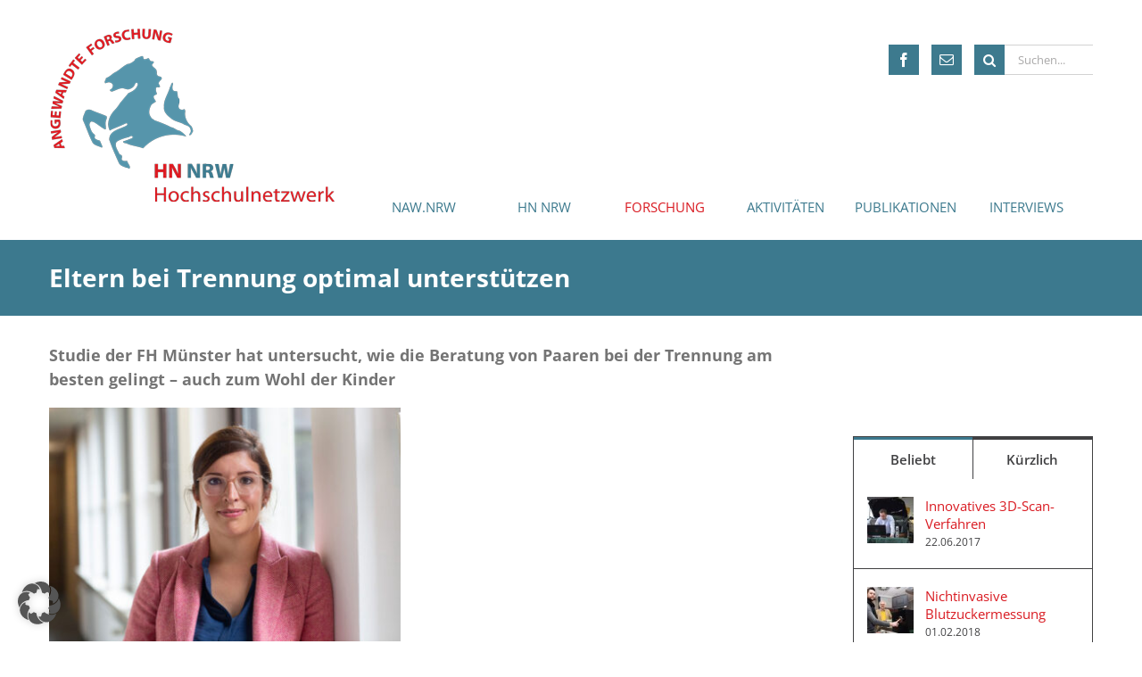

--- FILE ---
content_type: text/html; charset=UTF-8
request_url: https://www.hn-nrw.de/eltern-bei-trennung-optimal-unterstuetzen/
body_size: 15182
content:
<!DOCTYPE html><html class="" lang="de"><head><meta http-equiv="X-UA-Compatible" content="IE=edge" /><meta http-equiv="Content-Type" content="text/html; charset=utf-8"/><meta name="viewport" content="width=device-width, initial-scale=1" /><meta name='robots' content='index, follow, max-image-preview:large, max-snippet:-1, max-video-preview:-1' /> <script type="text/javascript">window.koko_analytics = {"url":"https:\/\/www.hn-nrw.de\/koko-analytics-collect.php","site_url":"https:\/\/www.hn-nrw.de","post_id":14385,"path":"\/eltern-bei-trennung-optimal-unterstuetzen\/","method":"none","use_cookie":false};</script> <!-- <link media="all" href="https://www.hn-nrw.de/wp-content/cache/autoptimize/css/autoptimize_239e2149dbe92421fc8588ef033eb743.css" rel="stylesheet"> --><title>Eltern bei Trennung optimal unterstützen - Hochschulnetzwerk NRW</title><meta name="description" content="Was ist wichtig für eine optimale Trennungsberatung, die Eltern dabei unterstützt, die beste Lösung zum Wohl der Kinder zu finden?" /><link rel="canonical" href="https://www.hn-nrw.de/eltern-bei-trennung-optimal-unterstuetzen/" /><meta property="og:locale" content="de_DE" /><meta property="og:type" content="article" /><meta property="og:title" content="Eltern bei Trennung optimal unterstützen - Hochschulnetzwerk NRW" /><meta property="og:description" content="Was ist wichtig für eine optimale Trennungsberatung, die Eltern dabei unterstützt, die beste Lösung zum Wohl der Kinder zu finden?" /><meta property="og:url" content="https://www.hn-nrw.de/eltern-bei-trennung-optimal-unterstuetzen/" /><meta property="og:site_name" content="Hochschulnetzwerk NRW" /><meta property="article:published_time" content="2023-05-15T08:57:47+00:00" /><meta property="article:modified_time" content="2023-05-15T09:12:13+00:00" /><meta property="og:image" content="https://www.hn-nrw.de/wp-content/uploads/2023/05/100523_FH-Muenster-Trennungsberatung_FH-muenster-Wilfried-Gerharz.jpg" /><meta property="og:image:width" content="1024" /><meta property="og:image:height" content="680" /><meta property="og:image:type" content="image/jpeg" /><meta name="author" content="Student" /><meta name="twitter:card" content="summary_large_image" /><meta name="twitter:label1" content="Verfasst von" /><meta name="twitter:data1" content="Student" /><meta name="twitter:label2" content="Geschätzte Lesezeit" /><meta name="twitter:data2" content="4 Minuten" /> <script type="application/ld+json" class="yoast-schema-graph">{"@context":"https://schema.org","@graph":[{"@type":"WebPage","@id":"https://www.hn-nrw.de/eltern-bei-trennung-optimal-unterstuetzen/","url":"https://www.hn-nrw.de/eltern-bei-trennung-optimal-unterstuetzen/","name":"Eltern bei Trennung optimal unterstützen - Hochschulnetzwerk NRW","isPartOf":{"@id":"https://www.hn-nrw.de/#website"},"primaryImageOfPage":{"@id":"https://www.hn-nrw.de/eltern-bei-trennung-optimal-unterstuetzen/#primaryimage"},"image":{"@id":"https://www.hn-nrw.de/eltern-bei-trennung-optimal-unterstuetzen/#primaryimage"},"thumbnailUrl":"https://www.hn-nrw.de/wp-content/uploads/2023/05/100523_FH-Muenster-Trennungsberatung_FH-muenster-Wilfried-Gerharz.jpg","datePublished":"2023-05-15T08:57:47+00:00","dateModified":"2023-05-15T09:12:13+00:00","author":{"@id":"https://www.hn-nrw.de/#/schema/person/933c0b3b765e28c9d4d5a53e2fc4db7b"},"description":"Was ist wichtig für eine optimale Trennungsberatung, die Eltern dabei unterstützt, die beste Lösung zum Wohl der Kinder zu finden?","breadcrumb":{"@id":"https://www.hn-nrw.de/eltern-bei-trennung-optimal-unterstuetzen/#breadcrumb"},"inLanguage":"de","potentialAction":[{"@type":"ReadAction","target":["https://www.hn-nrw.de/eltern-bei-trennung-optimal-unterstuetzen/"]}]},{"@type":"ImageObject","inLanguage":"de","@id":"https://www.hn-nrw.de/eltern-bei-trennung-optimal-unterstuetzen/#primaryimage","url":"https://www.hn-nrw.de/wp-content/uploads/2023/05/100523_FH-Muenster-Trennungsberatung_FH-muenster-Wilfried-Gerharz.jpg","contentUrl":"https://www.hn-nrw.de/wp-content/uploads/2023/05/100523_FH-Muenster-Trennungsberatung_FH-muenster-Wilfried-Gerharz.jpg","width":1024,"height":680,"caption":"© FH Münster / Wilfried Gerharz"},{"@type":"BreadcrumbList","@id":"https://www.hn-nrw.de/eltern-bei-trennung-optimal-unterstuetzen/#breadcrumb","itemListElement":[{"@type":"ListItem","position":1,"name":"Startseite","item":"https://www.hn-nrw.de/"},{"@type":"ListItem","position":2,"name":"Eltern bei Trennung optimal unterstützen"}]},{"@type":"WebSite","@id":"https://www.hn-nrw.de/#website","url":"https://www.hn-nrw.de/","name":"Hochschulnetzwerk NRW","description":"","potentialAction":[{"@type":"SearchAction","target":{"@type":"EntryPoint","urlTemplate":"https://www.hn-nrw.de/?s={search_term_string}"},"query-input":{"@type":"PropertyValueSpecification","valueRequired":true,"valueName":"search_term_string"}}],"inLanguage":"de"},{"@type":"Person","@id":"https://www.hn-nrw.de/#/schema/person/933c0b3b765e28c9d4d5a53e2fc4db7b","name":"Student"}]}</script> <link rel="alternate" type="application/rss+xml" title="Hochschulnetzwerk NRW &raquo; Feed" href="https://www.hn-nrw.de/feed/" /><link rel="alternate" type="application/rss+xml" title="Hochschulnetzwerk NRW &raquo; Kommentar-Feed" href="https://www.hn-nrw.de/comments/feed/" /><link rel="alternate" type="text/calendar" title="Hochschulnetzwerk NRW &raquo; iCal Feed" href="https://www.hn-nrw.de/veranstaltungskalender/?ical=1" /><link rel="shortcut icon" href="https://www.hn-nrw.de/wp-content/uploads/2021/08/logo-hn-nrw-e1630398977604.png" type="image/x-icon" /><!-- <link rel='stylesheet' id='borlabs-cookie-custom-css' href='https://www.hn-nrw.de/wp-content/cache/autoptimize/css/autoptimize_single_2edbc3a24281249d8a58635c17346034.css?ver=3.3.18.1-45' type='text/css' media='all' /> --><!-- <link rel='stylesheet' id='fusion-dynamic-css-css' href='https://www.hn-nrw.de/wp-content/uploads/fusion-styles/27bf240fd9a963ba45abbd9fc4016065.min.css?ver=3.13.3' type='text/css' media='all' /> -->
<link rel="stylesheet" type="text/css" href="//www.hn-nrw.de/wp-content/cache/wpfc-minified/fib5vay2/5wtgu.css" media="all"/> <script src='//www.hn-nrw.de/wp-content/cache/wpfc-minified/8xt19mm1/5wt6a.js' type="text/javascript"></script>
<!-- <script type="text/javascript" src="https://www.hn-nrw.de/wp-includes/js/jquery/jquery.min.js?ver=3.7.1" id="jquery-core-js"></script> --> <script type="text/javascript" id="search-filter-plugin-build-js-extra">var SF_LDATA = {"ajax_url":"https:\/\/www.hn-nrw.de\/wp-admin\/admin-ajax.php","home_url":"https:\/\/www.hn-nrw.de\/","extensions":[]};</script> <script data-no-optimize="1" data-no-minify="1" data-cfasync="false" type="text/javascript" src="https://www.hn-nrw.de/wp-content/cache/autoptimize/js/autoptimize_single_eb0f56a87eaa31818962e992dfefe61e.js?ver=3.3.18.1-55" id="borlabs-cookie-config-js"></script> <script data-no-optimize="1" data-no-minify="1" data-cfasync="false" type="text/javascript" id="borlabs-cookie-config-js-after">document.addEventListener("DOMContentLoaded", function() {
const borlabsCookieBoxElement = document.getElementById("BorlabsCookieBox");
if (borlabsCookieBoxElement && borlabsCookieBoxElement.parentNode !== document.body) {
document.body.appendChild(borlabsCookieBoxElement);
}
const borlabsCookieWidgetElement = document.getElementById("BorlabsCookieWidget");
if (borlabsCookieWidgetElement && borlabsCookieWidgetElement.parentNode !== document.body) {
document.body.appendChild(borlabsCookieWidgetElement);
}
});</script> <link rel="https://api.w.org/" href="https://www.hn-nrw.de/wp-json/" /><link rel="alternate" title="JSON" type="application/json" href="https://www.hn-nrw.de/wp-json/wp/v2/posts/14385" /><link rel="alternate" title="oEmbed (JSON)" type="application/json+oembed" href="https://www.hn-nrw.de/wp-json/oembed/1.0/embed?url=https%3A%2F%2Fwww.hn-nrw.de%2Feltern-bei-trennung-optimal-unterstuetzen%2F" /><link rel="alternate" title="oEmbed (XML)" type="text/xml+oembed" href="https://www.hn-nrw.de/wp-json/oembed/1.0/embed?url=https%3A%2F%2Fwww.hn-nrw.de%2Feltern-bei-trennung-optimal-unterstuetzen%2F&#038;format=xml" /><meta name="tec-api-version" content="v1"><meta name="tec-api-origin" content="https://www.hn-nrw.de"><link rel="alternate" href="https://www.hn-nrw.de/wp-json/tribe/events/v1/" /> <script type="text/javascript">var doc = document.documentElement;
doc.setAttribute( 'data-useragent', navigator.userAgent );</script> <script type="text/javascript">var doc = document.documentElement;
doc.setAttribute('data-useragent', navigator.userAgent);</script> </head><body data-rsssl=1 class="wp-singular post-template-default single single-post postid-14385 single-format-standard wp-theme-Avada wp-child-theme-Avada-Child-Theme tribe-no-js page-template-avada-child gesellschaft vermischtes has-sidebar fusion-image-hovers fusion-pagination-sizing fusion-button_type-flat fusion-button_span-no fusion-button_gradient-linear avada-image-rollover-circle-yes avada-image-rollover-yes avada-image-rollover-direction-left fusion-body ltr no-tablet-sticky-header no-mobile-slidingbar fusion-disable-outline fusion-sub-menu-fade mobile-logo-pos-left layout-wide-mode avada-has-boxed-modal-shadow-none layout-scroll-offset-full avada-has-zero-margin-offset-top fusion-top-header menu-text-align-center mobile-menu-design-modern fusion-show-pagination-text fusion-header-layout-v1 avada-responsive avada-footer-fx-none avada-menu-highlight-style-bar fusion-search-form-classic fusion-main-menu-search-dropdown fusion-avatar-square avada-dropdown-styles avada-blog-layout-grid avada-blog-archive-layout-grid avada-ec-not-100-width avada-ec-meta-layout-sidebar avada-header-shadow-no avada-menu-icon-position-left avada-has-breadcrumb-mobile-hidden avada-has-titlebar-bar_and_content avada-has-pagination-padding avada-flyout-menu-direction-fade avada-ec-views-v2"><div id="wrapper" class=""><div id="meta-nav"><div><div class="meta-nav-widget"><span class="headers">Suche</span><form role="search" class="searchform fusion-search-form  fusion-search-form-classic" method="get" action="https://www.hn-nrw.de/"><div class="fusion-search-form-content"><div class="fusion-search-field search-field"> <label><span class="screen-reader-text">Suche nach:</span> <input type="search" value="" name="s" class="s" placeholder="Suchen..." required aria-required="true" aria-label="Suchen..."> </label></div><div class="fusion-search-button search-button"> <input type="submit" class="fusion-search-submit searchsubmit" aria-label="Suche" value="&#xF002;"></div></div></form></div><div class="meta-nav-widget"><span class="headers">Social Media Links</span><div class="fusion-social-networks boxed-icons"><div class="fusion-social-networks-wrapper"> <a class="fusion-social-network-icon fusion-tooltip fusion-facebook awb-icon-facebook" href="https://www.facebook.com/lebendigeforschung/" data-placement="top" data-title="Facebook" data-toggle="tooltip" data-original-title="" title="Facebook" aria-label="Facebook" rel="noopener noreferrer" target="_blank" style="border-radius:0px;padding:8px;font-size:16px;color:#fff;background-color:#3D7A8E;border-color:#3D7A8E;"></a> <a class="fusion-social-network-icon fusion-tooltip fusion-mail awb-icon-mail" href="mailto:info@hn-nrw.de" data-placement="top" data-title="Mail" data-toggle="tooltip" data-original-title="" title="Mail" aria-label="Mail" rel="noopener noreferrer" target="_blank" style="border-radius:0px;padding:8px;font-size:16px;color:#fff;background-color:#3D7A8E;border-color:#3D7A8E;"></a></div></div></div></div></div><div id="home" style="position:relative;top:1px;"></div><header class="fusion-header-wrapper"><div class="fusion-header-v1 fusion-logo-alignment fusion-logo-left fusion-sticky-menu- fusion-sticky-logo- fusion-mobile-logo-1  fusion-mobile-menu-design-modern"><div class="fusion-header-sticky-height"></div><div class="fusion-header"><div class="fusion-row"><div class="fusion-logo" data-margin-top="31px" data-margin-bottom="31px" data-margin-left="0px" data-margin-right="0px"> <a class="fusion-logo-link"  href="https://www.hn-nrw.de/" > <img src="https://www.hn-nrw.de/wp-content/uploads/2017/06/logo.png" srcset="https://www.hn-nrw.de/wp-content/uploads/2017/06/logo.png 1x, https://www.hn-nrw.de/wp-content/uploads/2017/04/logo-2x.png 2x" width="320" height="196" style="max-height:196px;height:auto;" alt="Hochschulnetzwerk NRW Logo" data-retina_logo_url="https://www.hn-nrw.de/wp-content/uploads/2017/04/logo-2x.png" class="fusion-standard-logo" /> <img src="https://www.hn-nrw.de/wp-content/uploads/2017/06/Logo_HN_NRW_4C_Kurz.png" srcset="https://www.hn-nrw.de/wp-content/uploads/2017/06/Logo_HN_NRW_4C_Kurz.png 1x, https://www.hn-nrw.de/wp-content/uploads/2017/06/Logo_HN_NRW_4C_Kurz-2x.png 2x" width="100" height="76" style="max-height:76px;height:auto;" alt="Hochschulnetzwerk NRW Logo" data-retina_logo_url="https://www.hn-nrw.de/wp-content/uploads/2017/06/Logo_HN_NRW_4C_Kurz-2x.png" class="fusion-mobile-logo" /> </a></div><nav class="fusion-main-menu" aria-label="Hauptmenü"><ul id="menu-standard" class="fusion-menu"><li  id="menu-item-13524"  class="menu-item menu-item-type-post_type menu-item-object-page menu-item-has-children menu-item-13524 fusion-dropdown-menu"  data-item-id="13524"><a  href="https://www.hn-nrw.de/nachhaltigkeitsallianz/" class="fusion-bar-highlight"><span class="menu-text">NAW.NRW</span></a><ul class="sub-menu"><li  id="menu-item-15444"  class="menu-item menu-item-type-post_type menu-item-object-page menu-item-15444 fusion-dropdown-submenu" ><a  href="https://www.hn-nrw.de/nachhaltigkeitsallianz/naw-nrw-handlungsfelder/" class="fusion-bar-highlight"><span>NAW.NRW Handlungsfelder</span></a></li><li  id="menu-item-15445"  class="menu-item menu-item-type-post_type menu-item-object-page menu-item-15445 fusion-dropdown-submenu" ><a  href="https://www.hn-nrw.de/nachhaltigkeitsallianz/naw-nrw-forschungscluster/" class="fusion-bar-highlight"><span>NAW.NRW Forschungscluster</span></a></li></ul></li><li  id="menu-item-48"  class="menu-item menu-item-type-post_type menu-item-object-page menu-item-has-children menu-item-48 fusion-dropdown-menu"  data-item-id="48"><a  href="https://www.hn-nrw.de/hn-nrw/" class="fusion-bar-highlight"><span class="menu-text">HN NRW</span></a><ul class="sub-menu"><li  id="menu-item-4865"  class="menu-item menu-item-type-post_type menu-item-object-page menu-item-4865 fusion-dropdown-submenu" ><a  href="https://www.hn-nrw.de/forschung/kompetenzschwerpunkte/" class="fusion-bar-highlight"><span>Kompetenzen</span></a></li><li  id="menu-item-16777"  class="menu-item menu-item-type-post_type menu-item-object-page menu-item-16777 fusion-dropdown-submenu" ><a  href="https://www.hn-nrw.de/hn-nrw/stimmen-aus-dem-netzwerk/" class="fusion-bar-highlight"><span>Stimmen aus dem Netzwerk</span></a></li></ul></li><li  id="menu-item-2967"  class="menu-item menu-item-type-post_type menu-item-object-page menu-item-has-children menu-item-2967 fusion-dropdown-menu"  data-item-id="2967"><a  href="https://www.hn-nrw.de/forschung/" class="fusion-bar-highlight"><span class="menu-text">FORSCHUNG</span></a><ul class="sub-menu"><li  id="menu-item-4754"  class="menu-item menu-item-type-post_type menu-item-object-page menu-item-4754 fusion-dropdown-submenu" ><a  href="https://www.hn-nrw.de/forschung/forschungsmeldungen/" class="fusion-bar-highlight"><span>Forschungsmeldungen</span></a></li><li  id="menu-item-5234"  class="menu-item menu-item-type-post_type menu-item-object-page menu-item-5234 fusion-dropdown-submenu" ><a  href="https://www.hn-nrw.de/forschung/promotionen/" class="fusion-bar-highlight"><span>Promotionen</span></a></li><li  id="menu-item-3681"  class="menu-item menu-item-type-post_type menu-item-object-page menu-item-3681 fusion-dropdown-submenu" ><a  href="https://www.hn-nrw.de/forschung/ausgruendungen/" class="fusion-bar-highlight"><span>Ausgründungen</span></a></li></ul></li><li  id="menu-item-41"  class="menu-item menu-item-type-post_type menu-item-object-page menu-item-has-children menu-item-41 fusion-dropdown-menu"  data-item-id="41"><a  href="https://www.hn-nrw.de/aktivitaeten/" class="fusion-bar-highlight"><span class="menu-text">AKTIVITÄTEN</span></a><ul class="sub-menu"><li  id="menu-item-43"  class="menu-item menu-item-type-post_type menu-item-object-page menu-item-43 fusion-dropdown-submenu" ><a  href="https://www.hn-nrw.de/aktivitaeten/veranstaltungen/" class="fusion-bar-highlight"><span>Veranstaltungen</span></a></li><li  id="menu-item-16758"  class="menu-item menu-item-type-custom menu-item-object-custom menu-item-16758 fusion-dropdown-submenu" ><a  href="https://www.hn-nrw.de/veranstaltungskalender/" class="fusion-bar-highlight"><span>Veranstaltungskalender</span></a></li><li  id="menu-item-42"  class="menu-item menu-item-type-post_type menu-item-object-page menu-item-42 fusion-dropdown-submenu" ><a  href="https://www.hn-nrw.de/aktivitaeten/newsletter/" class="fusion-bar-highlight"><span>Newsletter</span></a></li></ul></li><li  id="menu-item-2155"  class="menu-item menu-item-type-post_type menu-item-object-page menu-item-2155"  data-item-id="2155"><a  href="https://www.hn-nrw.de/publikationen/" class="fusion-bar-highlight"><span class="menu-text">PUBLIKATIONEN</span></a></li><li  id="menu-item-15628"  class="menu-item menu-item-type-custom menu-item-object-custom menu-item-has-children menu-item-15628 fusion-dropdown-menu"  data-item-id="15628"><a  href="#" class="fusion-bar-highlight"><span class="menu-text">INTERVIEWS</span></a><ul class="sub-menu"><li  id="menu-item-6315"  class="menu-item menu-item-type-post_type menu-item-object-page menu-item-6315 fusion-dropdown-submenu" ><a  href="https://www.hn-nrw.de/aktivitaeten/ein-thema-zwei-stimmen/" class="fusion-bar-highlight"><span>Ein Thema – zwei Stimmen</span></a></li></ul></li></ul></nav><div class="fusion-mobile-menu-icons"> <a href="#" class="fusion-icon awb-icon-bars" aria-label="Toggle mobile menu" aria-expanded="false"></a></div><nav class="fusion-mobile-nav-holder fusion-mobile-menu-text-align-left" aria-label="Main Menu Mobile"></nav></div></div></div><div class="fusion-clearfix"></div></header><div id="sliders-container"></div><header class="fusion-header-wrapper"><div class="fusion-header-v1 fusion-logo-alignment fusion-logo-left fusion-sticky-menu- fusion-sticky-logo- fusion-mobile-logo-1  fusion-mobile-menu-design-modern"><div class="fusion-header-sticky-height"></div><div class="fusion-header"><div class="fusion-row"><div class="fusion-logo" data-margin-top="31px" data-margin-bottom="31px" data-margin-left="0px" data-margin-right="0px"> <a class="fusion-logo-link"  href="https://www.hn-nrw.de/" > <img src="https://www.hn-nrw.de/wp-content/uploads/2017/06/logo.png" srcset="https://www.hn-nrw.de/wp-content/uploads/2017/06/logo.png 1x, https://www.hn-nrw.de/wp-content/uploads/2017/04/logo-2x.png 2x" width="320" height="196" style="max-height:196px;height:auto;" alt="Hochschulnetzwerk NRW Logo" data-retina_logo_url="https://www.hn-nrw.de/wp-content/uploads/2017/04/logo-2x.png" class="fusion-standard-logo" /> <img src="https://www.hn-nrw.de/wp-content/uploads/2017/06/Logo_HN_NRW_4C_Kurz.png" srcset="https://www.hn-nrw.de/wp-content/uploads/2017/06/Logo_HN_NRW_4C_Kurz.png 1x, https://www.hn-nrw.de/wp-content/uploads/2017/06/Logo_HN_NRW_4C_Kurz-2x.png 2x" width="100" height="76" style="max-height:76px;height:auto;" alt="Hochschulnetzwerk NRW Logo" data-retina_logo_url="https://www.hn-nrw.de/wp-content/uploads/2017/06/Logo_HN_NRW_4C_Kurz-2x.png" class="fusion-mobile-logo" /> </a></div><nav class="fusion-main-menu" aria-label="Hauptmenü"><ul id="menu-standard-1" class="fusion-menu"><li   class="menu-item menu-item-type-post_type menu-item-object-page menu-item-has-children menu-item-13524 fusion-dropdown-menu"  data-item-id="13524"><a  href="https://www.hn-nrw.de/nachhaltigkeitsallianz/" class="fusion-bar-highlight"><span class="menu-text">NAW.NRW</span></a><ul class="sub-menu"><li   class="menu-item menu-item-type-post_type menu-item-object-page menu-item-15444 fusion-dropdown-submenu" ><a  href="https://www.hn-nrw.de/nachhaltigkeitsallianz/naw-nrw-handlungsfelder/" class="fusion-bar-highlight"><span>NAW.NRW Handlungsfelder</span></a></li><li   class="menu-item menu-item-type-post_type menu-item-object-page menu-item-15445 fusion-dropdown-submenu" ><a  href="https://www.hn-nrw.de/nachhaltigkeitsallianz/naw-nrw-forschungscluster/" class="fusion-bar-highlight"><span>NAW.NRW Forschungscluster</span></a></li></ul></li><li   class="menu-item menu-item-type-post_type menu-item-object-page menu-item-has-children menu-item-48 fusion-dropdown-menu"  data-item-id="48"><a  href="https://www.hn-nrw.de/hn-nrw/" class="fusion-bar-highlight"><span class="menu-text">HN NRW</span></a><ul class="sub-menu"><li   class="menu-item menu-item-type-post_type menu-item-object-page menu-item-4865 fusion-dropdown-submenu" ><a  href="https://www.hn-nrw.de/forschung/kompetenzschwerpunkte/" class="fusion-bar-highlight"><span>Kompetenzen</span></a></li><li   class="menu-item menu-item-type-post_type menu-item-object-page menu-item-16777 fusion-dropdown-submenu" ><a  href="https://www.hn-nrw.de/hn-nrw/stimmen-aus-dem-netzwerk/" class="fusion-bar-highlight"><span>Stimmen aus dem Netzwerk</span></a></li></ul></li><li   class="menu-item menu-item-type-post_type menu-item-object-page menu-item-has-children menu-item-2967 fusion-dropdown-menu"  data-item-id="2967"><a  href="https://www.hn-nrw.de/forschung/" class="fusion-bar-highlight"><span class="menu-text">FORSCHUNG</span></a><ul class="sub-menu"><li   class="menu-item menu-item-type-post_type menu-item-object-page menu-item-4754 fusion-dropdown-submenu" ><a  href="https://www.hn-nrw.de/forschung/forschungsmeldungen/" class="fusion-bar-highlight"><span>Forschungsmeldungen</span></a></li><li   class="menu-item menu-item-type-post_type menu-item-object-page menu-item-5234 fusion-dropdown-submenu" ><a  href="https://www.hn-nrw.de/forschung/promotionen/" class="fusion-bar-highlight"><span>Promotionen</span></a></li><li   class="menu-item menu-item-type-post_type menu-item-object-page menu-item-3681 fusion-dropdown-submenu" ><a  href="https://www.hn-nrw.de/forschung/ausgruendungen/" class="fusion-bar-highlight"><span>Ausgründungen</span></a></li></ul></li><li   class="menu-item menu-item-type-post_type menu-item-object-page menu-item-has-children menu-item-41 fusion-dropdown-menu"  data-item-id="41"><a  href="https://www.hn-nrw.de/aktivitaeten/" class="fusion-bar-highlight"><span class="menu-text">AKTIVITÄTEN</span></a><ul class="sub-menu"><li   class="menu-item menu-item-type-post_type menu-item-object-page menu-item-43 fusion-dropdown-submenu" ><a  href="https://www.hn-nrw.de/aktivitaeten/veranstaltungen/" class="fusion-bar-highlight"><span>Veranstaltungen</span></a></li><li   class="menu-item menu-item-type-custom menu-item-object-custom menu-item-16758 fusion-dropdown-submenu" ><a  href="https://www.hn-nrw.de/veranstaltungskalender/" class="fusion-bar-highlight"><span>Veranstaltungskalender</span></a></li><li   class="menu-item menu-item-type-post_type menu-item-object-page menu-item-42 fusion-dropdown-submenu" ><a  href="https://www.hn-nrw.de/aktivitaeten/newsletter/" class="fusion-bar-highlight"><span>Newsletter</span></a></li></ul></li><li   class="menu-item menu-item-type-post_type menu-item-object-page menu-item-2155"  data-item-id="2155"><a  href="https://www.hn-nrw.de/publikationen/" class="fusion-bar-highlight"><span class="menu-text">PUBLIKATIONEN</span></a></li><li   class="menu-item menu-item-type-custom menu-item-object-custom menu-item-has-children menu-item-15628 fusion-dropdown-menu"  data-item-id="15628"><a  href="#" class="fusion-bar-highlight"><span class="menu-text">INTERVIEWS</span></a><ul class="sub-menu"><li   class="menu-item menu-item-type-post_type menu-item-object-page menu-item-6315 fusion-dropdown-submenu" ><a  href="https://www.hn-nrw.de/aktivitaeten/ein-thema-zwei-stimmen/" class="fusion-bar-highlight"><span>Ein Thema – zwei Stimmen</span></a></li></ul></li></ul></nav><div class="fusion-mobile-menu-icons"> <a href="#" class="fusion-icon awb-icon-bars" aria-label="Toggle mobile menu" aria-expanded="false"></a></div><nav class="fusion-mobile-nav-holder fusion-mobile-menu-text-align-left" aria-label="Main Menu Mobile"></nav></div></div></div><div class="fusion-clearfix"></div></header><section class="avada-page-titlebar-wrapper" aria-label="Kopfzeilen-Container"><div class="fusion-page-title-bar fusion-page-title-bar-breadcrumbs fusion-page-title-bar-left"><div class="fusion-page-title-row"><div class="fusion-page-title-wrapper"><div class="fusion-page-title-captions"><h1 class="entry-title">Eltern bei Trennung optimal unterstützen</h1></div></div></div></div></section><div id="main" role="main" class="clearfix " style=""><div class="fusion-row" style=""><section id="content" style="float: left;"><article id="post-14385" class="post post-14385 type-post status-publish format-standard has-post-thumbnail hentry category-gesellschaft category-vermischtes tag-fh-muenster"> <span class="entry-title" style="display: none;">Eltern bei Trennung optimal unterstützen</span><div class="post-content"><div class="fusion-fullwidth fullwidth-box fusion-builder-row-1 fusion-flex-container nonhundred-percent-fullwidth non-hundred-percent-height-scrolling" style="--awb-border-radius-top-left:0px;--awb-border-radius-top-right:0px;--awb-border-radius-bottom-right:0px;--awb-border-radius-bottom-left:0px;--awb-flex-wrap:wrap;" ><div class="fusion-builder-row fusion-row fusion-flex-align-items-flex-start fusion-flex-content-wrap" style="max-width:1216.8px;margin-left: calc(-4% / 2 );margin-right: calc(-4% / 2 );"><div class="fusion-layout-column fusion_builder_column fusion-builder-column-0 fusion_builder_column_1_1 1_1 fusion-flex-column" style="--awb-bg-size:cover;--awb-width-large:100%;--awb-margin-top-large:0px;--awb-spacing-right-large:1.92%;--awb-margin-bottom-large:0px;--awb-spacing-left-large:1.92%;--awb-width-medium:100%;--awb-spacing-right-medium:1.92%;--awb-spacing-left-medium:1.92%;--awb-width-small:100%;--awb-spacing-right-small:1.92%;--awb-spacing-left-small:1.92%;"><div class="fusion-column-wrapper fusion-flex-justify-content-flex-start fusion-content-layout-column"><div class="fusion-text fusion-text-1"><h3>Studie der FH Münster hat untersucht, wie die Beratung von Paaren bei der Trennung am besten gelingt &#8211; auch zum Wohl der Kinder</h3></div></div></div><div class="fusion-layout-column fusion_builder_column fusion-builder-column-1 fusion_builder_column_1_2 1_2 fusion-flex-column" style="--awb-bg-size:cover;--awb-width-large:50%;--awb-margin-top-large:0px;--awb-spacing-right-large:3.84%;--awb-margin-bottom-large:0px;--awb-spacing-left-large:3.84%;--awb-width-medium:100%;--awb-spacing-right-medium:1.92%;--awb-spacing-left-medium:1.92%;--awb-width-small:100%;--awb-spacing-right-small:1.92%;--awb-spacing-left-small:1.92%;"><div class="fusion-column-wrapper fusion-flex-justify-content-flex-start fusion-content-layout-column"><div class="fusion-image-element " style="--awb-caption-title-font-family:var(--h2_typography-font-family);--awb-caption-title-font-weight:var(--h2_typography-font-weight);--awb-caption-title-font-style:var(--h2_typography-font-style);--awb-caption-title-size:var(--h2_typography-font-size);--awb-caption-title-transform:var(--h2_typography-text-transform);--awb-caption-title-line-height:var(--h2_typography-line-height);--awb-caption-title-letter-spacing:var(--h2_typography-letter-spacing);"><span class=" fusion-imageframe imageframe-none imageframe-1 hover-type-none"><img fetchpriority="high" decoding="async" width="1024" height="680" title="100523_FH-Münster-Trennungsberatung_FH-münster-Wilfried-Gerharz" src="https://www.hn-nrw.de/wp-content/uploads/2023/05/100523_FH-Muenster-Trennungsberatung_FH-muenster-Wilfried-Gerharz.jpg" data-orig-src="https://www.hn-nrw.de/wp-content/uploads/2023/05/100523_FH-Muenster-Trennungsberatung_FH-muenster-Wilfried-Gerharz.jpg" alt class="lazyload img-responsive wp-image-14386" srcset="data:image/svg+xml,%3Csvg%20xmlns%3D%27http%3A%2F%2Fwww.w3.org%2F2000%2Fsvg%27%20width%3D%271024%27%20height%3D%27680%27%20viewBox%3D%270%200%201024%20680%27%3E%3Crect%20width%3D%271024%27%20height%3D%27680%27%20fill-opacity%3D%220%22%2F%3E%3C%2Fsvg%3E" data-srcset="https://www.hn-nrw.de/wp-content/uploads/2023/05/100523_FH-Muenster-Trennungsberatung_FH-muenster-Wilfried-Gerharz-200x133.jpg 200w, https://www.hn-nrw.de/wp-content/uploads/2023/05/100523_FH-Muenster-Trennungsberatung_FH-muenster-Wilfried-Gerharz-400x266.jpg 400w, https://www.hn-nrw.de/wp-content/uploads/2023/05/100523_FH-Muenster-Trennungsberatung_FH-muenster-Wilfried-Gerharz-600x398.jpg 600w, https://www.hn-nrw.de/wp-content/uploads/2023/05/100523_FH-Muenster-Trennungsberatung_FH-muenster-Wilfried-Gerharz-800x531.jpg 800w, https://www.hn-nrw.de/wp-content/uploads/2023/05/100523_FH-Muenster-Trennungsberatung_FH-muenster-Wilfried-Gerharz.jpg 1024w" data-sizes="auto" data-orig-sizes="(max-width: 1024px) 100vw, (max-width: 640px) 100vw, 400px" /></span></div><div class="fusion-text fusion-text-2"><p style="text-align: right;"><span style="color: #878787;">© FH Münster / Wilfried Gerharz</span></p></div></div></div><div class="fusion-layout-column fusion_builder_column fusion-builder-column-2 fusion_builder_column_1_2 1_2 fusion-flex-column" style="--awb-bg-size:cover;--awb-width-large:50%;--awb-margin-top-large:0px;--awb-spacing-right-large:3.84%;--awb-margin-bottom-large:0px;--awb-spacing-left-large:3.84%;--awb-width-medium:100%;--awb-spacing-right-medium:1.92%;--awb-spacing-left-medium:1.92%;--awb-width-small:100%;--awb-spacing-right-small:1.92%;--awb-spacing-left-small:1.92%;"><div class="fusion-column-wrapper fusion-flex-justify-content-flex-start fusion-content-layout-column"></div></div><div class="fusion-layout-column fusion_builder_column fusion-builder-column-3 fusion_builder_column_1_1 1_1 fusion-flex-column" style="--awb-bg-size:cover;--awb-width-large:100%;--awb-margin-top-large:0px;--awb-spacing-right-large:1.92%;--awb-margin-bottom-large:0px;--awb-spacing-left-large:1.92%;--awb-width-medium:100%;--awb-spacing-right-medium:1.92%;--awb-spacing-left-medium:1.92%;--awb-width-small:100%;--awb-spacing-right-small:1.92%;--awb-spacing-left-small:1.92%;"><div class="fusion-column-wrapper fusion-flex-justify-content-flex-start fusion-content-layout-column"><div class="fusion-text fusion-text-3"><p><strong>Münster, 10. Mai 2023. </strong>Wenn eine Beziehung in die Brüche geht, ist dies für die Beteiligten emotional sehr belastend. Finanzielle und rechtliche Fragen müssen geklärt und eine Einigung über die Umgangsregelung mit den Kindern gefunden werden. Die Jugendämter bieten Eltern in dieser schwierigen Phase eine professionelle Trennungs- und Scheidungsberatung (TSB) an, die dabei helfen soll, gute Regelungen im Sinne der Kinder zu treffen. Doch welche Faktoren sind entscheidend, damit ein solcher Beratungsprozess gelingt und die Betroffenen sich gut unterstützt fühlen? Dies hat ein Projektteam unter der Leitung von Prof. Dr. Laura Best vom Fachbereich Sozialwesen der FH Münster untersucht.</p><p>Ein wesentlicher Punkt sei, dass die Beratung zu einem möglichst frühen Zeitpunkt einsetzen sollte. „Vielen Paaren, die sich trennen, ist gar nicht bewusst, dass Jugendämter im Rahmen der Trennungs- und Scheidungsberatung unterstützen, um Lösungen zum Wohl der Kinder zu finden“, erklärt die Professorin für Beratung und Coaching in der Sozialen Arbeit. „Oft wird Beratung erst in Anspruch genommen, wenn die Scheidung schon eingereicht ist und die Fronten sich bereits verhärtet haben.“ Daher sei es wichtig, das TSB-Angebot der Jugendämter bekannter zu machen – zum Beispiel über Schulen oder Kitas.</p><p>Ein weiteres Ergebnis der Studie, die in Kooperation mit den beiden Landesjugendämtern Westfalen-Lippe und Rheinland durchgeführt wurde: Viele Fachkräfte im Allgemeinen Sozialen Dienst (ASD) wünschen sich mehr spezifische Weiterbildung zum Thema TSB, um Beratungsgespräche souverän zu führen. „Neue Fachkräfte werden im Rahmen der Weiterbildung ‚Neu im ASD‘ in der Trennungs- und Scheidungsberatung grundlegend geschult“, sagt Best. „Ziel ist unter anderem die Entwicklung weiterer Schulungsangebote zur Vermittlung der wichtigsten Kompetenzen in mediativer Gesprächsführung.“</p><p>Die Erkenntnisse aus der Studie „Herausforderungen und Gelingensfaktoren in der Trennungs- und Scheidungsberatung“ fließen in die Überarbeitung der Arbeitshilfen für Jugendämter ein, welche Fachkräften einen Orientierungsrahmen für ihre Arbeit bieten.</p><p><strong>Originalmeldung:</strong><br /> <a href="https://www.fh-muenster.de/hochschule/aktuelles/pressemitteilungen.php?madid=9190" target="_blank" rel="noopener">https://www.fh-muenster.de/hochschule/aktuelles/pressemitteilungen.php?madid=9190</a></p><p><strong>Ansprechpartnerin:<br /> </strong>FH Münster<br /> Pressesprecherin<br /> Katharina Kipp M.A.<br /> +49 (0)251 83 64090<br /> <a href="mailto:katharina.kipp@fh-muenster.de" target="_blank" rel="noopener">katharina.kipp@fh-muenster.de</a></p></div></div></div></div></div><div class="ShariffSC fusion-row"><div class="shariff shariff-align-flex-start shariff-widget-align-flex-start"><div class="ShariffHeadline"><h3 class="shariff_headline" style="margin: 40px 0 10px 0;color: #404042">Teilen Sie diesen Artikel!</h3></div><ul class="shariff-buttons theme-round orientation-horizontal buttonsize-medium"><li class="shariff-button linkedin shariff-nocustomcolor" style="background-color:#1488bf;border-radius:1%"><a href="https://www.linkedin.com/sharing/share-offsite/?url=https%3A%2F%2Fwww.hn-nrw.de%2Feltern-bei-trennung-optimal-unterstuetzen%2F" title="Bei LinkedIn teilen" aria-label="Bei LinkedIn teilen" role="button" rel="noopener nofollow" class="shariff-link" style=";border-radius:1%; background-color:#0077b5; color:#fff" target="_blank"><span class="shariff-icon" style=""><svg width="32px" height="20px" xmlns="http://www.w3.org/2000/svg" viewBox="0 0 27 32"><path fill="#0077b5" d="M6.2 11.2v17.7h-5.9v-17.7h5.9zM6.6 5.7q0 1.3-0.9 2.2t-2.4 0.9h0q-1.5 0-2.4-0.9t-0.9-2.2 0.9-2.2 2.4-0.9 2.4 0.9 0.9 2.2zM27.4 18.7v10.1h-5.9v-9.5q0-1.9-0.7-2.9t-2.3-1.1q-1.1 0-1.9 0.6t-1.2 1.5q-0.2 0.5-0.2 1.4v9.9h-5.9q0-7.1 0-11.6t0-5.3l0-0.9h5.9v2.6h0q0.4-0.6 0.7-1t1-0.9 1.6-0.8 2-0.3q3 0 4.9 2t1.9 6z"/></svg></span></a></li></ul></div></div></div><div class="fusion-meta-info"><div class="fusion-meta-info-wrapper"><span class="vcard rich-snippet-hidden"><span class="fn"><a href="https://www.hn-nrw.de/author/student/" title="Beiträge von Student" rel="author">Student</a></span></span><span class="updated rich-snippet-hidden">2023-05-15T11:12:13+02:00</span><span>15.05.2023</span><span class="fusion-inline-sep">|</span>Kategorien: <a href="https://www.hn-nrw.de/category/gesellschaft/" rel="category tag">Gesellschaft</a>, <a href="https://www.hn-nrw.de/category/vermischtes/" rel="category tag">Vermischtes</a><span class="fusion-inline-sep">|</span><span class="meta-tags">Tags: <a href="https://www.hn-nrw.de/tag/fh-muenster/" rel="tag">FH Münster</a></span><span class="fusion-inline-sep">|</span></div></div><div class="fusion-sharing-box fusion-theme-sharing-box fusion-single-sharing-box"><h4></h4></div><section class="related-posts single-related-posts"><div class="fusion-title fusion-title-size-three sep-double sep-solid" style="margin-top:0px;margin-bottom:31px;"><h3 class="title-heading-left" style="margin:0;"> Ähnliche Beiträge</h3> <span class="awb-title-spacer"></span><div class="title-sep-container"><div class="title-sep sep-double sep-solid"></div></div></div><div class="awb-carousel awb-swiper awb-swiper-carousel" data-imagesize="fixed" data-metacontent="no" data-autoplay="no" data-touchscroll="no" data-columns="5" data-itemmargin="44px" data-itemwidth="180" data-scrollitems=""><div class="swiper-wrapper"><div class="swiper-slide"><div class="fusion-carousel-item-wrapper"><div  class="fusion-image-wrapper fusion-image-size-fixed" aria-haspopup="true"> <img src="https://www.hn-nrw.de/wp-content/uploads/2025/07/453189dbad8839a4b6716ceafaa2b998-500x383.jpg" srcset="https://www.hn-nrw.de/wp-content/uploads/2025/07/453189dbad8839a4b6716ceafaa2b998-500x383.jpg 1x, https://www.hn-nrw.de/wp-content/uploads/2025/07/453189dbad8839a4b6716ceafaa2b998-500x383@2x.jpg 2x" width="500" height="383" alt="Zentren des Teilens als Sharing-Angebote" /><div class="fusion-rollover"><div class="fusion-rollover-content"> <a class="fusion-rollover-link" href="https://www.hn-nrw.de/zentren-des-teilens-als-sharing-angebote/">Zentren des Teilens als Sharing-Angebote</a><h4 class="fusion-rollover-title"> <a class="fusion-rollover-title-link" href="https://www.hn-nrw.de/zentren-des-teilens-als-sharing-angebote/"> Zentren des Teilens als Sharing-Angebote </a></h4> <a class="fusion-link-wrapper" href="https://www.hn-nrw.de/zentren-des-teilens-als-sharing-angebote/" aria-label="Zentren des Teilens als Sharing-Angebote"></a></div></div></div></div></div><div class="swiper-slide"><div class="fusion-carousel-item-wrapper"><div  class="fusion-image-wrapper fusion-image-size-fixed" aria-haspopup="true"> <img src="https://www.hn-nrw.de/wp-content/uploads/2025/04/1_ISEDA_TH-Koeln-500x383.jpg" srcset="https://www.hn-nrw.de/wp-content/uploads/2025/04/1_ISEDA_TH-Koeln-500x383.jpg 1x, https://www.hn-nrw.de/wp-content/uploads/2025/04/1_ISEDA_TH-Koeln-500x383@2x.jpg 2x" width="500" height="383" alt="Moderne Technologie gegen häusliche Gewalt" /><div class="fusion-rollover"><div class="fusion-rollover-content"> <a class="fusion-rollover-link" href="https://www.hn-nrw.de/moderne-technologie-gegen-haeusliche-gewalt/">Moderne Technologie gegen häusliche Gewalt</a><h4 class="fusion-rollover-title"> <a class="fusion-rollover-title-link" href="https://www.hn-nrw.de/moderne-technologie-gegen-haeusliche-gewalt/"> Moderne Technologie gegen häusliche Gewalt </a></h4> <a class="fusion-link-wrapper" href="https://www.hn-nrw.de/moderne-technologie-gegen-haeusliche-gewalt/" aria-label="Moderne Technologie gegen häusliche Gewalt"></a></div></div></div></div></div><div class="swiper-slide"><div class="fusion-carousel-item-wrapper"><div  class="fusion-image-wrapper fusion-image-size-fixed" aria-haspopup="true"> <img src="https://www.hn-nrw.de/wp-content/uploads/2025/03/Forschungsmeldungen-5-500x383.jpg" srcset="https://www.hn-nrw.de/wp-content/uploads/2025/03/Forschungsmeldungen-5-500x383.jpg 1x, https://www.hn-nrw.de/wp-content/uploads/2025/03/Forschungsmeldungen-5-500x383@2x.jpg 2x" width="500" height="383" alt="Journalismus auf TikTok" /><div class="fusion-rollover"><div class="fusion-rollover-content"> <a class="fusion-rollover-link" href="https://www.hn-nrw.de/journalismus-auf-tiktok/">Journalismus auf TikTok</a><h4 class="fusion-rollover-title"> <a class="fusion-rollover-title-link" href="https://www.hn-nrw.de/journalismus-auf-tiktok/"> Journalismus auf TikTok </a></h4> <a class="fusion-link-wrapper" href="https://www.hn-nrw.de/journalismus-auf-tiktok/" aria-label="Journalismus auf TikTok"></a></div></div></div></div></div><div class="swiper-slide"><div class="fusion-carousel-item-wrapper"><div  class="fusion-image-wrapper fusion-image-size-fixed" aria-haspopup="true"> <img src="https://www.hn-nrw.de/wp-content/uploads/2025/03/Forschungsmeldungen-4-500x383.jpg" srcset="https://www.hn-nrw.de/wp-content/uploads/2025/03/Forschungsmeldungen-4-500x383.jpg 1x, https://www.hn-nrw.de/wp-content/uploads/2025/03/Forschungsmeldungen-4-500x383@2x.jpg 2x" width="500" height="383" alt="Gesunde Ernährung On-Demand" /><div class="fusion-rollover"><div class="fusion-rollover-content"> <a class="fusion-rollover-link" href="https://www.hn-nrw.de/gesunde-ernaehrung-on-demand/">Gesunde Ernährung On-Demand</a><h4 class="fusion-rollover-title"> <a class="fusion-rollover-title-link" href="https://www.hn-nrw.de/gesunde-ernaehrung-on-demand/"> Gesunde Ernährung On-Demand </a></h4> <a class="fusion-link-wrapper" href="https://www.hn-nrw.de/gesunde-ernaehrung-on-demand/" aria-label="Gesunde Ernährung On-Demand"></a></div></div></div></div></div><div class="swiper-slide"><div class="fusion-carousel-item-wrapper"><div  class="fusion-image-wrapper fusion-image-size-fixed" aria-haspopup="true"> <img src="https://www.hn-nrw.de/wp-content/uploads/2025/03/Forschungsmeldungen-1-500x383.jpg" srcset="https://www.hn-nrw.de/wp-content/uploads/2025/03/Forschungsmeldungen-1-500x383.jpg 1x, https://www.hn-nrw.de/wp-content/uploads/2025/03/Forschungsmeldungen-1-500x383@2x.jpg 2x" width="500" height="383" alt="Innovative Lösung für Notunterkünfte" /><div class="fusion-rollover"><div class="fusion-rollover-content"> <a class="fusion-rollover-link" href="https://www.hn-nrw.de/innovative-loesung-fuer-notunterkuenfte/">Innovative Lösung für Notunterkünfte</a><h4 class="fusion-rollover-title"> <a class="fusion-rollover-title-link" href="https://www.hn-nrw.de/innovative-loesung-fuer-notunterkuenfte/"> Innovative Lösung für Notunterkünfte </a></h4> <a class="fusion-link-wrapper" href="https://www.hn-nrw.de/innovative-loesung-fuer-notunterkuenfte/" aria-label="Innovative Lösung für Notunterkünfte"></a></div></div></div></div></div></div><div class="awb-swiper-button awb-swiper-button-prev"><i class="awb-icon-angle-left"></i></div><div class="awb-swiper-button awb-swiper-button-next"><i class="awb-icon-angle-right"></i></div></div></section></article></section><aside id="sidebar" class="sidebar fusion-widget-area fusion-content-widget-area fusion-sidebar-right fusion-blogsidebar" style="float: right;" data=""><section id="text-11" class="widget widget_text" style="border-style: solid;border-color:transparent;border-width:0px;"><div class="textwidget"><p>&nbsp;</p><p>&nbsp;</p></div></section><section id="pyre_tabs-widget-2" class="widget fusion-tabs-widget" style="border-style: solid;border-color:transparent;border-width:0px;"><div class="fusion-tabs-widget-wrapper fusion-tabs-widget-2 fusion-tabs-classic fusion-tabs-image-default tab-holder"><nav class="fusion-tabs-nav"><ul class="tabset tabs"><li class="active"><a href="#" data-link="fusion-tab-popular">Beliebt</a></li><li><a href="#" data-link="fusion-tab-recent">Kürzlich</a></li></ul></nav><div class="fusion-tabs-widget-content tab-box tabs-container"><div class="fusion-tab-popular fusion-tab-content tab tab_content" data-name="fusion-tab-popular"><ul class="fusion-tabs-widget-items news-list"><li><div class="image"> <a href="https://www.hn-nrw.de/ressourcen-rohstoffe-2016/" aria-label="Innovatives 3D-Scan-Verfahren"><img width="66" height="66" src="https://www.hn-nrw.de/wp-content/uploads/2017/09/20170622_hs-niederrhein_hs-niederrhein_automobilbau-66x66.jpg" class="attachment-recent-works-thumbnail size-recent-works-thumbnail lazyload wp-post-image" alt="Prof. Lupa mit dem handgführten 3D-Scan (Bild: Hochschule Niederrhein)" decoding="async" srcset="data:image/svg+xml,%3Csvg%20xmlns%3D%27http%3A%2F%2Fwww.w3.org%2F2000%2Fsvg%27%20width%3D%271024%27%20height%3D%27682%27%20viewBox%3D%270%200%201024%20682%27%3E%3Crect%20width%3D%271024%27%20height%3D%27682%27%20fill-opacity%3D%220%22%2F%3E%3C%2Fsvg%3E" data-orig-src="https://www.hn-nrw.de/wp-content/uploads/2017/09/20170622_hs-niederrhein_hs-niederrhein_automobilbau-66x66.jpg" data-srcset="https://www.hn-nrw.de/wp-content/uploads/2017/09/20170622_hs-niederrhein_hs-niederrhein_automobilbau-66x66.jpg 66w, https://www.hn-nrw.de/wp-content/uploads/2017/09/20170622_hs-niederrhein_hs-niederrhein_automobilbau-150x150.jpg 150w" data-sizes="auto" /></a></div><div class="post-holder"> <a href="https://www.hn-nrw.de/ressourcen-rohstoffe-2016/">Innovatives 3D-Scan-Verfahren</a><div class="fusion-meta"> 22.06.2017</div></div></li><li><div class="image"> <a href="https://www.hn-nrw.de/neue-methode-zu-blutzuckermessung/" aria-label="Nichtinvasive Blutzuckermessung"><img width="66" height="66" src="https://www.hn-nrw.de/wp-content/uploads/2018/02/20180201_fh-swf_fh-swf_blutzuckermessung-66x66.jpg" class="attachment-recent-works-thumbnail size-recent-works-thumbnail lazyload wp-post-image" alt="Sven Delbeck vor dem optischen Messaufbau, der die Blutzuckermessung in Zukunft nichtinvasiv gestalten soll (Bild: FH Südwestfalen)." decoding="async" srcset="data:image/svg+xml,%3Csvg%20xmlns%3D%27http%3A%2F%2Fwww.w3.org%2F2000%2Fsvg%27%20width%3D%271024%27%20height%3D%27681%27%20viewBox%3D%270%200%201024%20681%27%3E%3Crect%20width%3D%271024%27%20height%3D%27681%27%20fill-opacity%3D%220%22%2F%3E%3C%2Fsvg%3E" data-orig-src="https://www.hn-nrw.de/wp-content/uploads/2018/02/20180201_fh-swf_fh-swf_blutzuckermessung-66x66.jpg" data-srcset="https://www.hn-nrw.de/wp-content/uploads/2018/02/20180201_fh-swf_fh-swf_blutzuckermessung-66x66.jpg 66w, https://www.hn-nrw.de/wp-content/uploads/2018/02/20180201_fh-swf_fh-swf_blutzuckermessung-150x150.jpg 150w" data-sizes="auto" /></a></div><div class="post-holder"> <a href="https://www.hn-nrw.de/neue-methode-zu-blutzuckermessung/">Nichtinvasive Blutzuckermessung</a><div class="fusion-meta"> 01.02.2018</div></div></li><li><div class="image"> <a href="https://www.hn-nrw.de/mehr-frachtsicherheit/" aria-label="Mehr Frachtsicherheit"><img width="66" height="66" src="https://www.hn-nrw.de/wp-content/uploads/2018/06/20180620_h-brs_IDT_Frachtsicherheit-66x66.jpg" class="attachment-recent-works-thumbnail size-recent-works-thumbnail lazyload wp-post-image" alt="Frachtsicherheit - Gefahrstoffcontainer mit Vorrichtung zum Absaugen von Luft und Staubpartikeln. Diese werden dann mit mehreren Systemen auf volatile Substanzen, Drogen und Explosivstoffe getestet (Foto: IDT)." decoding="async" srcset="data:image/svg+xml,%3Csvg%20xmlns%3D%27http%3A%2F%2Fwww.w3.org%2F2000%2Fsvg%27%20width%3D%271024%27%20height%3D%27681%27%20viewBox%3D%270%200%201024%20681%27%3E%3Crect%20width%3D%271024%27%20height%3D%27681%27%20fill-opacity%3D%220%22%2F%3E%3C%2Fsvg%3E" data-orig-src="https://www.hn-nrw.de/wp-content/uploads/2018/06/20180620_h-brs_IDT_Frachtsicherheit-66x66.jpg" data-srcset="https://www.hn-nrw.de/wp-content/uploads/2018/06/20180620_h-brs_IDT_Frachtsicherheit-66x66.jpg 66w, https://www.hn-nrw.de/wp-content/uploads/2018/06/20180620_h-brs_IDT_Frachtsicherheit-150x150.jpg 150w" data-sizes="auto" /></a></div><div class="post-holder"> <a href="https://www.hn-nrw.de/mehr-frachtsicherheit/">Mehr Frachtsicherheit</a><div class="fusion-meta"> 20.06.2018</div></div></li></ul></div><div class="fusion-tab-recent fusion-tab-content tab tab_content" data-name="fusion-tab-recent" style="display: none;"><ul class="fusion-tabs-widget-items news-list"><li><div class="image"> <a href="https://www.hn-nrw.de/hochspannung-fuer-die-energiewende/" aria-label="Hochspannung für die Energiewende"><img width="66" height="44" src="data:image/svg+xml,%3Csvg%20xmlns%3D%27http%3A%2F%2Fwww.w3.org%2F2000%2Fsvg%27%20width%3D%271024%27%20height%3D%27680%27%20viewBox%3D%270%200%201024%20680%27%3E%3Crect%20width%3D%271024%27%20height%3D%27680%27%20fill-opacity%3D%220%22%2F%3E%3C%2Fsvg%3E" class="attachment-recent-works-thumbnail size-recent-works-thumbnail lazyload wp-post-image" alt="" decoding="async" data-orig-src="https://www.hn-nrw.de/wp-content/uploads/2025/10/KV-Batt.jpg" /></a></div><div class="post-holder"> <a href="https://www.hn-nrw.de/hochspannung-fuer-die-energiewende/">Hochspannung für die Energiewende</a><div class="fusion-meta"> 16.10.2025</div></div></li><li><div class="image"> <a href="https://www.hn-nrw.de/forschung-der-fh-muenster-gewinnt-trinkwasser-direkt-aus-der-luft/" aria-label="Forschung der FH Münster gewinnt Trinkwasser direkt aus der Luft"><img width="66" height="66" src="https://www.hn-nrw.de/wp-content/uploads/2025/10/ca20aaf56c42f96dfb1b496faa92cdb4-66x66.jpg" class="attachment-recent-works-thumbnail size-recent-works-thumbnail lazyload wp-post-image" alt="" decoding="async" srcset="data:image/svg+xml,%3Csvg%20xmlns%3D%27http%3A%2F%2Fwww.w3.org%2F2000%2Fsvg%27%20width%3D%271024%27%20height%3D%27680%27%20viewBox%3D%270%200%201024%20680%27%3E%3Crect%20width%3D%271024%27%20height%3D%27680%27%20fill-opacity%3D%220%22%2F%3E%3C%2Fsvg%3E" data-orig-src="https://www.hn-nrw.de/wp-content/uploads/2025/10/ca20aaf56c42f96dfb1b496faa92cdb4-66x66.jpg" data-srcset="https://www.hn-nrw.de/wp-content/uploads/2025/10/ca20aaf56c42f96dfb1b496faa92cdb4-66x66.jpg 66w, https://www.hn-nrw.de/wp-content/uploads/2025/10/ca20aaf56c42f96dfb1b496faa92cdb4-150x150.jpg 150w" data-sizes="auto" /></a></div><div class="post-holder"> <a href="https://www.hn-nrw.de/forschung-der-fh-muenster-gewinnt-trinkwasser-direkt-aus-der-luft/">Forschung der FH Münster gewinnt Trinkwasser direkt aus der Luft</a><div class="fusion-meta"> 01.10.2025</div></div></li><li><div class="image"> <a href="https://www.hn-nrw.de/mobilitaetszentrum-urbanland/" aria-label="Mobilitätszentrum UrbanLand"><img width="66" height="66" src="https://www.hn-nrw.de/wp-content/uploads/2025/09/csm_2025_268_Grundsteinlegung_in_Lemgo_Mobilitaetszentrum_UrbanLand_nimmt_Gestalt_an_3___902ade4730-1-66x66.jpg" class="attachment-recent-works-thumbnail size-recent-works-thumbnail lazyload wp-post-image" alt="" decoding="async" srcset="data:image/svg+xml,%3Csvg%20xmlns%3D%27http%3A%2F%2Fwww.w3.org%2F2000%2Fsvg%27%20width%3D%271000%27%20height%3D%27665%27%20viewBox%3D%270%200%201000%20665%27%3E%3Crect%20width%3D%271000%27%20height%3D%27665%27%20fill-opacity%3D%220%22%2F%3E%3C%2Fsvg%3E" data-orig-src="https://www.hn-nrw.de/wp-content/uploads/2025/09/csm_2025_268_Grundsteinlegung_in_Lemgo_Mobilitaetszentrum_UrbanLand_nimmt_Gestalt_an_3___902ade4730-1-66x66.jpg" data-srcset="https://www.hn-nrw.de/wp-content/uploads/2025/09/csm_2025_268_Grundsteinlegung_in_Lemgo_Mobilitaetszentrum_UrbanLand_nimmt_Gestalt_an_3___902ade4730-1-66x66.jpg 66w, https://www.hn-nrw.de/wp-content/uploads/2025/09/csm_2025_268_Grundsteinlegung_in_Lemgo_Mobilitaetszentrum_UrbanLand_nimmt_Gestalt_an_3___902ade4730-1-150x150.jpg 150w" data-sizes="auto" /></a></div><div class="post-holder"> <a href="https://www.hn-nrw.de/mobilitaetszentrum-urbanland/">Mobilitätszentrum UrbanLand</a><div class="fusion-meta"> 28.09.2025</div></div></li></ul></div></div></div></section><section id="categories-2" class="widget widget_categories" style="border-style: solid;border-color:transparent;border-width:0px;"><div class="heading"><h4 class="widget-title">Kategorien</h4></div><form action="https://www.hn-nrw.de" method="get"><label class="screen-reader-text" for="cat">Kategorien</label><select  name='cat' id='cat' class='postform'><option value='-1'>Kategorie auswählen</option><option class="level-0" value="128">Arbeit und Gesundheit</option><option class="level-0" value="132">Bauwesen</option><option class="level-0" value="151">Bildung</option><option class="level-0" value="153">Daten &amp; Sicherheit</option><option class="level-0" value="34">Digitalisierung</option><option class="level-0" value="37">Energie &amp; Ressourcen</option><option class="level-0" value="46">Förderung</option><option class="level-0" value="117">Forschung</option><option class="level-0" value="92">Forschung 21</option><option class="level-0" value="152">Geld &amp; Finanzen</option><option class="level-0" value="35">Gesellschaft</option><option class="level-0" value="36">Gesundheit &amp; Pflege</option><option class="level-0" value="44">HN NRW</option><option class="level-0" value="146">Kreislaufwirtschaft</option><option class="level-0" value="6">Kultur &amp; Kreativität</option><option class="level-0" value="118">Künstliche Intelligenz</option><option class="level-0" value="149">Landwirtschaft</option><option class="level-0" value="120">Lehre und Studium</option><option class="level-0" value="38">Life Sciences</option><option class="level-0" value="124">Migration</option><option class="level-0" value="39">Mobilität</option><option class="level-0" value="121">Nachhaltig</option><option class="level-0" value="94">Nachhaltigkeit</option><option class="level-0" value="148">Natur &amp; Umwelt</option><option class="level-0" value="145">NAW.NRW</option><option class="level-0" value="40">Produktion &amp; Fertigung</option><option class="level-0" value="114">Solidarität</option><option class="level-0" value="150">Soziale Strukturen</option><option class="level-0" value="133">Stadtentwicklung</option><option class="level-0" value="129">Sucht- und Präventionsforschung</option><option class="level-0" value="1">Uncategorized</option><option class="level-0" value="47">Vermischtes</option><option class="level-0" value="41">Wirtschaft &amp; Unternehmen</option> </select></form><script type="text/javascript">(function() {
var dropdown = document.getElementById( "cat" );
function onCatChange() {
if ( dropdown.options[ dropdown.selectedIndex ].value > 0 ) {
dropdown.parentNode.submit();
}
}
dropdown.onchange = onCatChange;
})();</script> </section><section id="archives-2" class="widget widget_archive" style="border-style: solid;border-color:transparent;border-width:0px;"><div class="heading"><h4 class="widget-title">Archive</h4></div> <label class="screen-reader-text" for="archives-dropdown-2">Archive</label> <select id="archives-dropdown-2" name="archive-dropdown"><option value="">Monat auswählen</option><option value='https://www.hn-nrw.de/2025/10/'> Oktober 2025</option><option value='https://www.hn-nrw.de/2025/09/'> September 2025</option><option value='https://www.hn-nrw.de/2025/08/'> August 2025</option><option value='https://www.hn-nrw.de/2025/07/'> Juli 2025</option><option value='https://www.hn-nrw.de/2025/06/'> Juni 2025</option><option value='https://www.hn-nrw.de/2025/05/'> Mai 2025</option><option value='https://www.hn-nrw.de/2025/04/'> April 2025</option><option value='https://www.hn-nrw.de/2025/03/'> März 2025</option><option value='https://www.hn-nrw.de/2025/02/'> Februar 2025</option><option value='https://www.hn-nrw.de/2025/01/'> Januar 2025</option><option value='https://www.hn-nrw.de/2024/12/'> Dezember 2024</option><option value='https://www.hn-nrw.de/2024/11/'> November 2024</option><option value='https://www.hn-nrw.de/2024/10/'> Oktober 2024</option><option value='https://www.hn-nrw.de/2024/09/'> September 2024</option><option value='https://www.hn-nrw.de/2024/08/'> August 2024</option><option value='https://www.hn-nrw.de/2024/07/'> Juli 2024</option><option value='https://www.hn-nrw.de/2024/06/'> Juni 2024</option><option value='https://www.hn-nrw.de/2024/04/'> April 2024</option><option value='https://www.hn-nrw.de/2024/03/'> März 2024</option><option value='https://www.hn-nrw.de/2024/02/'> Februar 2024</option><option value='https://www.hn-nrw.de/2024/01/'> Januar 2024</option><option value='https://www.hn-nrw.de/2023/12/'> Dezember 2023</option><option value='https://www.hn-nrw.de/2023/11/'> November 2023</option><option value='https://www.hn-nrw.de/2023/10/'> Oktober 2023</option><option value='https://www.hn-nrw.de/2023/09/'> September 2023</option><option value='https://www.hn-nrw.de/2023/08/'> August 2023</option><option value='https://www.hn-nrw.de/2023/07/'> Juli 2023</option><option value='https://www.hn-nrw.de/2023/06/'> Juni 2023</option><option value='https://www.hn-nrw.de/2023/05/'> Mai 2023</option><option value='https://www.hn-nrw.de/2023/04/'> April 2023</option><option value='https://www.hn-nrw.de/2023/03/'> März 2023</option><option value='https://www.hn-nrw.de/2023/02/'> Februar 2023</option><option value='https://www.hn-nrw.de/2023/01/'> Januar 2023</option><option value='https://www.hn-nrw.de/2022/12/'> Dezember 2022</option><option value='https://www.hn-nrw.de/2022/11/'> November 2022</option><option value='https://www.hn-nrw.de/2022/10/'> Oktober 2022</option><option value='https://www.hn-nrw.de/2022/09/'> September 2022</option><option value='https://www.hn-nrw.de/2022/08/'> August 2022</option><option value='https://www.hn-nrw.de/2022/07/'> Juli 2022</option><option value='https://www.hn-nrw.de/2022/06/'> Juni 2022</option><option value='https://www.hn-nrw.de/2022/05/'> Mai 2022</option><option value='https://www.hn-nrw.de/2022/04/'> April 2022</option><option value='https://www.hn-nrw.de/2022/03/'> März 2022</option><option value='https://www.hn-nrw.de/2022/02/'> Februar 2022</option><option value='https://www.hn-nrw.de/2022/01/'> Januar 2022</option><option value='https://www.hn-nrw.de/2021/12/'> Dezember 2021</option><option value='https://www.hn-nrw.de/2021/11/'> November 2021</option><option value='https://www.hn-nrw.de/2021/10/'> Oktober 2021</option><option value='https://www.hn-nrw.de/2021/09/'> September 2021</option><option value='https://www.hn-nrw.de/2021/08/'> August 2021</option><option value='https://www.hn-nrw.de/2021/07/'> Juli 2021</option><option value='https://www.hn-nrw.de/2021/06/'> Juni 2021</option><option value='https://www.hn-nrw.de/2021/05/'> Mai 2021</option><option value='https://www.hn-nrw.de/2021/04/'> April 2021</option><option value='https://www.hn-nrw.de/2021/03/'> März 2021</option><option value='https://www.hn-nrw.de/2021/02/'> Februar 2021</option><option value='https://www.hn-nrw.de/2021/01/'> Januar 2021</option><option value='https://www.hn-nrw.de/2020/12/'> Dezember 2020</option><option value='https://www.hn-nrw.de/2020/11/'> November 2020</option><option value='https://www.hn-nrw.de/2020/10/'> Oktober 2020</option><option value='https://www.hn-nrw.de/2020/09/'> September 2020</option><option value='https://www.hn-nrw.de/2020/08/'> August 2020</option><option value='https://www.hn-nrw.de/2020/07/'> Juli 2020</option><option value='https://www.hn-nrw.de/2020/06/'> Juni 2020</option><option value='https://www.hn-nrw.de/2020/05/'> Mai 2020</option><option value='https://www.hn-nrw.de/2020/04/'> April 2020</option><option value='https://www.hn-nrw.de/2020/03/'> März 2020</option><option value='https://www.hn-nrw.de/2020/02/'> Februar 2020</option><option value='https://www.hn-nrw.de/2020/01/'> Januar 2020</option><option value='https://www.hn-nrw.de/2019/12/'> Dezember 2019</option><option value='https://www.hn-nrw.de/2019/11/'> November 2019</option><option value='https://www.hn-nrw.de/2019/10/'> Oktober 2019</option><option value='https://www.hn-nrw.de/2019/09/'> September 2019</option><option value='https://www.hn-nrw.de/2019/08/'> August 2019</option><option value='https://www.hn-nrw.de/2019/07/'> Juli 2019</option><option value='https://www.hn-nrw.de/2019/06/'> Juni 2019</option><option value='https://www.hn-nrw.de/2019/05/'> Mai 2019</option><option value='https://www.hn-nrw.de/2019/04/'> April 2019</option><option value='https://www.hn-nrw.de/2019/03/'> März 2019</option><option value='https://www.hn-nrw.de/2019/02/'> Februar 2019</option><option value='https://www.hn-nrw.de/2019/01/'> Januar 2019</option><option value='https://www.hn-nrw.de/2018/12/'> Dezember 2018</option><option value='https://www.hn-nrw.de/2018/11/'> November 2018</option><option value='https://www.hn-nrw.de/2018/10/'> Oktober 2018</option><option value='https://www.hn-nrw.de/2018/09/'> September 2018</option><option value='https://www.hn-nrw.de/2018/08/'> August 2018</option><option value='https://www.hn-nrw.de/2018/07/'> Juli 2018</option><option value='https://www.hn-nrw.de/2018/06/'> Juni 2018</option><option value='https://www.hn-nrw.de/2018/05/'> Mai 2018</option><option value='https://www.hn-nrw.de/2018/04/'> April 2018</option><option value='https://www.hn-nrw.de/2018/03/'> März 2018</option><option value='https://www.hn-nrw.de/2018/02/'> Februar 2018</option><option value='https://www.hn-nrw.de/2018/01/'> Januar 2018</option><option value='https://www.hn-nrw.de/2017/12/'> Dezember 2017</option><option value='https://www.hn-nrw.de/2017/11/'> November 2017</option><option value='https://www.hn-nrw.de/2017/10/'> Oktober 2017</option><option value='https://www.hn-nrw.de/2017/09/'> September 2017</option><option value='https://www.hn-nrw.de/2017/08/'> August 2017</option><option value='https://www.hn-nrw.de/2017/07/'> Juli 2017</option><option value='https://www.hn-nrw.de/2017/06/'> Juni 2017</option> </select> <script type="text/javascript">(function() {
var dropdown = document.getElementById( "archives-dropdown-2" );
function onSelectChange() {
if ( dropdown.options[ dropdown.selectedIndex ].value !== '' ) {
document.location.href = this.options[ this.selectedIndex ].value;
}
}
dropdown.onchange = onSelectChange;
})();</script> </section><section id="tag_cloud-2" class="widget widget_tag_cloud"><div class="heading"><h4 class="widget-title">Hochschulen</h4></div><div class="tagcloud"><a href="https://www.hn-nrw.de/tag/allgemein/" class="tag-cloud-link tag-link-93 tag-link-position-1" aria-label="Allgemein (6 Einträge)">Allgemein</a> <a href="https://www.hn-nrw.de/tag/bne/" class="tag-cloud-link tag-link-157 tag-link-position-2" aria-label="BNE (1 Eintrag)">BNE</a> <a href="https://www.hn-nrw.de/tag/evangelische-hochschule-rwl/" class="tag-cloud-link tag-link-50 tag-link-position-3" aria-label="Evangelische Hochschule RWL (14 Einträge)">Evangelische Hochschule RWL</a> <a href="https://www.hn-nrw.de/tag/fachhochschule-dortmund/" class="tag-cloud-link tag-link-125 tag-link-position-4" aria-label="Fachhochschule Dortmund (1 Eintrag)">Fachhochschule Dortmund</a> <a href="https://www.hn-nrw.de/tag/fh-aachen/" class="tag-cloud-link tag-link-77 tag-link-position-5" aria-label="FH Aachen (42 Einträge)">FH Aachen</a> <a href="https://www.hn-nrw.de/tag/fh-dortmund/" class="tag-cloud-link tag-link-86 tag-link-position-6" aria-label="FH Dortmund (62 Einträge)">FH Dortmund</a> <a href="https://www.hn-nrw.de/tag/fh-muenster/" class="tag-cloud-link tag-link-32 tag-link-position-7" aria-label="FH Münster (164 Einträge)">FH Münster</a> <a href="https://www.hn-nrw.de/tag/fh-suedwestfalen/" class="tag-cloud-link tag-link-42 tag-link-position-8" aria-label="FH Südwestfalen (55 Einträge)">FH Südwestfalen</a> <a href="https://www.hn-nrw.de/tag/h-brs/" class="tag-cloud-link tag-link-143 tag-link-position-9" aria-label="H-BRS (12 Einträge)">H-BRS</a> <a href="https://www.hn-nrw.de/tag/hbrs/" class="tag-cloud-link tag-link-141 tag-link-position-10" aria-label="HBRS (1 Eintrag)">HBRS</a> <a href="https://www.hn-nrw.de/tag/hochschule-bielefeld/" class="tag-cloud-link tag-link-84 tag-link-position-11" aria-label="Hochschule Bielefeld (88 Einträge)">Hochschule Bielefeld</a> <a href="https://www.hn-nrw.de/tag/hochschule-bochum/" class="tag-cloud-link tag-link-85 tag-link-position-12" aria-label="Hochschule Bochum (22 Einträge)">Hochschule Bochum</a> <a href="https://www.hn-nrw.de/tag/hochschule-bonn-rhein-sieg/" class="tag-cloud-link tag-link-48 tag-link-position-13" aria-label="Hochschule Bonn-Rhein-Sieg (81 Einträge)">Hochschule Bonn-Rhein-Sieg</a> <a href="https://www.hn-nrw.de/tag/hochschule-duesseldorf/" class="tag-cloud-link tag-link-81 tag-link-position-14" aria-label="Hochschule Düsseldorf (23 Einträge)">Hochschule Düsseldorf</a> <a href="https://www.hn-nrw.de/tag/hochschule-fuer-gesundheit/" class="tag-cloud-link tag-link-83 tag-link-position-15" aria-label="Hochschule für Gesundheit (55 Einträge)">Hochschule für Gesundheit</a> <a href="https://www.hn-nrw.de/tag/hochschule-hamm-lippstadt/" class="tag-cloud-link tag-link-88 tag-link-position-16" aria-label="Hochschule Hamm-Lippstadt (39 Einträge)">Hochschule Hamm-Lippstadt</a> <a href="https://www.hn-nrw.de/tag/hochschule-niederrhein/" class="tag-cloud-link tag-link-33 tag-link-position-17" aria-label="Hochschule Niederrhein (60 Einträge)">Hochschule Niederrhein</a> <a href="https://www.hn-nrw.de/tag/hochschule-rhein-waal/" class="tag-cloud-link tag-link-78 tag-link-position-18" aria-label="Hochschule Rhein-Waal (17 Einträge)">Hochschule Rhein-Waal</a> <a href="https://www.hn-nrw.de/tag/hochschule-ruhr-west/" class="tag-cloud-link tag-link-80 tag-link-position-19" aria-label="Hochschule Ruhr West (19 Einträge)">Hochschule Ruhr West</a> <a href="https://www.hn-nrw.de/tag/hs-rhein-waal/" class="tag-cloud-link tag-link-115 tag-link-position-20" aria-label="HS-Rhein-Waal (1 Eintrag)">HS-Rhein-Waal</a> <a href="https://www.hn-nrw.de/tag/hsbi/" class="tag-cloud-link tag-link-142 tag-link-position-21" aria-label="HSBI (38 Einträge)">HSBI</a> <a href="https://www.hn-nrw.de/tag/hs-niederrhein/" class="tag-cloud-link tag-link-130 tag-link-position-22" aria-label="HS Niederrhein (28 Einträge)">HS Niederrhein</a> <a href="https://www.hn-nrw.de/tag/hspv/" class="tag-cloud-link tag-link-91 tag-link-position-23" aria-label="HSPV (19 Einträge)">HSPV</a> <a href="https://www.hn-nrw.de/tag/hspv-nrw/" class="tag-cloud-link tag-link-123 tag-link-position-24" aria-label="HSPV NRW (12 Einträge)">HSPV NRW</a> <a href="https://www.hn-nrw.de/tag/hs-ruhr-west/" class="tag-cloud-link tag-link-116 tag-link-position-25" aria-label="HS Ruhr West (7 Einträge)">HS Ruhr West</a> <a href="https://www.hn-nrw.de/tag/katho-nrw/" class="tag-cloud-link tag-link-49 tag-link-position-26" aria-label="Katholische Hochschule NRW (25 Einträge)">Katholische Hochschule NRW</a> <a href="https://www.hn-nrw.de/tag/nachhaltigkeit/" class="tag-cloud-link tag-link-156 tag-link-position-27" aria-label="Nachhaltigkeit (1 Eintrag)">Nachhaltigkeit</a> <a href="https://www.hn-nrw.de/tag/naw-nrw-ringvorlesung/" class="tag-cloud-link tag-link-154 tag-link-position-28" aria-label="NAW.NRW Ringvorlesung (6 Einträge)">NAW.NRW Ringvorlesung</a> <a href="https://www.hn-nrw.de/tag/naw-nrw-spring-schhool/" class="tag-cloud-link tag-link-155 tag-link-position-29" aria-label="NAW.NRW Spring Schhool (1 Eintrag)">NAW.NRW Spring Schhool</a> <a href="https://www.hn-nrw.de/tag/naw-nrw-transfer-tag/" class="tag-cloud-link tag-link-158 tag-link-position-30" aria-label="NAW.NRW Transfer-Tag (1 Eintrag)">NAW.NRW Transfer-Tag</a> <a href="https://www.hn-nrw.de/tag/rheinische-fachhochschule-koeln/" class="tag-cloud-link tag-link-82 tag-link-position-31" aria-label="Rheinische Fachhochschule Köln (8 Einträge)">Rheinische Fachhochschule Köln</a> <a href="https://www.hn-nrw.de/tag/technische-hochschule-owl/" class="tag-cloud-link tag-link-43 tag-link-position-32" aria-label="Technische Hochschule OWL (25 Einträge)">Technische Hochschule OWL</a> <a href="https://www.hn-nrw.de/tag/th-georg-agricola/" class="tag-cloud-link tag-link-79 tag-link-position-33" aria-label="TH Georg Agricola (22 Einträge)">TH Georg Agricola</a> <a href="https://www.hn-nrw.de/tag/th-koeln/" class="tag-cloud-link tag-link-52 tag-link-position-34" aria-label="TH Köln (215 Einträge)">TH Köln</a> <a href="https://www.hn-nrw.de/tag/th-owl/" class="tag-cloud-link tag-link-126 tag-link-position-35" aria-label="TH OWL (38 Einträge)">TH OWL</a> <a href="https://www.hn-nrw.de/tag/westfaelische-hochschule/" class="tag-cloud-link tag-link-54 tag-link-position-36" aria-label="Westfälische Hochschule (85 Einträge)">Westfälische Hochschule</a></div></section></aside></div></main><div class="fusion-footer"><footer class="fusion-footer-widget-area fusion-widget-area"><div class="fusion-row"><div class="fusion-columns fusion-columns-4 fusion-widget-area"><div class="fusion-column col-lg-3 col-md-3 col-sm-3"><section id="text-2" class="fusion-footer-widget-column widget widget_text"><div class="textwidget"><p><a id="mc-embedded-subscribe" class="button" href="?page_id=28">Newsletter hier abonnieren</a></p></div><div style="clear:both;"></div></section><section id="text-3" class="fusion-footer-widget-column widget widget_text" style="border-style: solid;border-color:transparent;border-width:0px;"><h4 class="widget-title">Kontakt</h4><div class="textwidget"><p>Sonia Habbig | TH Köln<br /> Gustav-Heinemann-Ufer 54 | 50968 Köln<br /> Netzwerkbüro HN NRW</p><p>0221 8275 3096<br /> <a href="mailto:habbig@hn-nrw.de">habbig@hn-nrw.de</a></p></div><div style="clear:both;"></div></section></div><div class="fusion-column col-lg-3 col-md-3 col-sm-3"><section id="text-4" class="fusion-footer-widget-column widget widget_text" style="border-style: solid;border-color:transparent;border-width:0px;"><div class="textwidget"><p><a class="sitemap button" href="https://www.hn-nrw.de/?page_id=916">Sitemap</a></p><p><a class="datenschutz button" href="https://www.hn-nrw.de/?page_id=562">Datenschutzerklärung</a></p><p><a class="impressum button" href="https://www.hn-nrw.de/?page_id=560">Impressum</a></p><p><a class="impressum button" href="https://www.hn-nrw.de/haftungshinweis">Haftungshinweis</a></p></div><div style="clear:both;"></div></section></div><div class="fusion-column col-lg-3 col-md-3 col-sm-3"><section id="text-5" class="fusion-footer-widget-column widget widget_text"><div class="textwidget"><p>Das „Hochschulnetzwerk NRW“ wird gefördert vom Ministerium für Kultur und Wissenschaft des Landes Nordrhein-Westfalen.</p><p><img decoding="async" src="https://www.hn-nrw.de/wp-content/uploads/2017/07/mkw.png" alt="Ministerium für Kultur und Wissenschaft des Landes Nordrhein-Westfalen." /></p></div><div style="clear:both;"></div></section><section id="text-6" class="fusion-footer-widget-column widget widget_text" style="border-style: solid;border-color:transparent;border-width:0px;"><div class="textwidget"><p>© 2024 Hochschulnetzwerk NRW</p></div><div style="clear:both;"></div></section></div><div class="fusion-column fusion-column-last col-lg-3 col-md-3 col-sm-3"><section id="media_image-4" class="fusion-footer-widget-column widget widget_media_image" style="border-style: solid;border-color:transparent;border-width:0px;"><img width="300" height="96" src="https://www.hn-nrw.de/wp-content/uploads/2023/03/NAW.NRW-Logo-Langversion_RGB-300x96.png" class="image wp-image-14176  attachment-medium size-medium lazyload" alt="" style="max-width: 100%; height: auto;" decoding="async" srcset="data:image/svg+xml,%3Csvg%20xmlns%3D%27http%3A%2F%2Fwww.w3.org%2F2000%2Fsvg%27%20width%3D%27617%27%20height%3D%27198%27%20viewBox%3D%270%200%20617%20198%27%3E%3Crect%20width%3D%27617%27%20height%3D%27198%27%20fill-opacity%3D%220%22%2F%3E%3C%2Fsvg%3E" data-orig-src="https://www.hn-nrw.de/wp-content/uploads/2023/03/NAW.NRW-Logo-Langversion_RGB-300x96.png" data-srcset="https://www.hn-nrw.de/wp-content/uploads/2023/03/NAW.NRW-Logo-Langversion_RGB-200x64.png 200w, https://www.hn-nrw.de/wp-content/uploads/2023/03/NAW.NRW-Logo-Langversion_RGB-300x96.png 300w, https://www.hn-nrw.de/wp-content/uploads/2023/03/NAW.NRW-Logo-Langversion_RGB-400x128.png 400w, https://www.hn-nrw.de/wp-content/uploads/2023/03/NAW.NRW-Logo-Langversion_RGB-600x193.png 600w, https://www.hn-nrw.de/wp-content/uploads/2023/03/NAW.NRW-Logo-Langversion_RGB.png 617w" data-sizes="auto" /><div style="clear:both;"></div></section></div><div class="fusion-clearfix"></div></div></div></footer></div></div></div> <a class="fusion-one-page-text-link fusion-page-load-link" tabindex="-1" href="#" aria-hidden="true">Page load link</a><div class="avada-footer-scripts"> <script type="speculationrules">{"prefetch":[{"source":"document","where":{"and":[{"href_matches":"\/*"},{"not":{"href_matches":["\/wp-*.php","\/wp-admin\/*","\/wp-content\/uploads\/*","\/wp-content\/*","\/wp-content\/plugins\/*","\/wp-content\/themes\/Avada-Child-Theme\/*","\/wp-content\/themes\/Avada\/*","\/*\\?(.+)"]}},{"not":{"selector_matches":"a[rel~=\"nofollow\"]"}},{"not":{"selector_matches":".no-prefetch, .no-prefetch a"}}]},"eagerness":"conservative"}]}</script>  <script type="text/javascript">!function(){var e=window,r="koko_analytics";function t(t){t.m=e[r].use_cookie?"c":e[r].method[0],navigator.sendBeacon(e[r].url,new URLSearchParams(t))}e[r].request=t,e[r].trackPageview=function(){if("prerender"!=document.visibilityState&&!/bot|crawl|spider|seo|lighthouse|facebookexternalhit|preview/i.test(navigator.userAgent)){var i=0==document.referrer.indexOf(e[r].site_url)?"":document.referrer;t({pa:e[r].path,po:e[r].post_id,r:i})}},e.addEventListener("load",function(){e[r].trackPageview()})}();</script> <script>( function ( body ) {
'use strict';
body.className = body.className.replace( /\btribe-no-js\b/, 'tribe-js' );
} )( document.body );</script> <script type="module" src="https://www.hn-nrw.de/wp-content/plugins/borlabs-cookie/assets/javascript/borlabs-cookie.min.js?ver=3.3.18.1" id="borlabs-cookie-core-js-module" data-cfasync="false" data-no-minify="1" data-no-optimize="1"></script> <div data-nosnippet data-borlabs-cookie-consent-required='true' id='BorlabsCookieBox'></div><div id='BorlabsCookieWidget' class='brlbs-cmpnt-container'></div><script>var tribe_l10n_datatables = {"aria":{"sort_ascending":": activate to sort column ascending","sort_descending":": activate to sort column descending"},"length_menu":"Show _MENU_ entries","empty_table":"No data available in table","info":"Showing _START_ to _END_ of _TOTAL_ entries","info_empty":"Showing 0 to 0 of 0 entries","info_filtered":"(filtered from _MAX_ total entries)","zero_records":"No matching records found","search":"Search:","all_selected_text":"All items on this page were selected. ","select_all_link":"Select all pages","clear_selection":"Clear Selection.","pagination":{"all":"All","next":"Next","previous":"Previous"},"select":{"rows":{"0":"","_":": Selected %d rows","1":": Selected 1 row"}},"datepicker":{"dayNames":["Sonntag","Montag","Dienstag","Mittwoch","Donnerstag","Freitag","Samstag"],"dayNamesShort":["So.","Mo.","Di.","Mi.","Do.","Fr.","Sa."],"dayNamesMin":["S","M","D","M","D","F","S"],"monthNames":["Januar","Februar","M\u00e4rz","April","Mai","Juni","Juli","August","September","Oktober","November","Dezember"],"monthNamesShort":["Januar","Februar","M\u00e4rz","April","Mai","Juni","Juli","August","September","Oktober","November","Dezember"],"monthNamesMin":["Jan.","Feb.","M\u00e4rz","Apr.","Mai","Juni","Juli","Aug.","Sep.","Okt.","Nov.","Dez."],"nextText":"Next","prevText":"Prev","currentText":"Today","closeText":"Done","today":"Today","clear":"Clear"}};</script> <script type="text/javascript" src="https://www.hn-nrw.de/wp-includes/js/dist/hooks.min.js?ver=4d63a3d491d11ffd8ac6" id="wp-hooks-js"></script> <script type="text/javascript" src="https://www.hn-nrw.de/wp-includes/js/dist/i18n.min.js?ver=5e580eb46a90c2b997e6" id="wp-i18n-js"></script> <script type="text/javascript" id="wp-i18n-js-after">wp.i18n.setLocaleData( { 'text direction\u0004ltr': [ 'ltr' ] } );</script> <script type="text/javascript" id="contact-form-7-js-translations">( function( domain, translations ) {
var localeData = translations.locale_data[ domain ] || translations.locale_data.messages;
localeData[""].domain = domain;
wp.i18n.setLocaleData( localeData, domain );
} )( "contact-form-7", {"translation-revision-date":"2025-10-24 13:39:07+0000","generator":"GlotPress\/4.0.3","domain":"messages","locale_data":{"messages":{"":{"domain":"messages","plural-forms":"nplurals=2; plural=n != 1;","lang":"de"},"This contact form is placed in the wrong place.":["Dieses Kontaktformular wurde an der falschen Stelle platziert."],"Error:":["Fehler:"]}},"comment":{"reference":"includes\/js\/index.js"}} );</script> <script type="text/javascript" id="contact-form-7-js-before">var wpcf7 = {
"api": {
"root": "https:\/\/www.hn-nrw.de\/wp-json\/",
"namespace": "contact-form-7\/v1"
}
};</script> <script type="text/javascript" id="wpascript-js-after">wpa_field_info = {"wpa_field_name":"abiwrn2620","wpa_field_value":825180,"wpa_add_test":"no"}</script> <script type="text/javascript" id="jquery-ui-datepicker-js-after">jQuery(function(jQuery){jQuery.datepicker.setDefaults({"closeText":"Schlie\u00dfen","currentText":"Heute","monthNames":["Januar","Februar","M\u00e4rz","April","Mai","Juni","Juli","August","September","Oktober","November","Dezember"],"monthNamesShort":["Jan.","Feb.","M\u00e4rz","Apr.","Mai","Juni","Juli","Aug.","Sep.","Okt.","Nov.","Dez."],"nextText":"Weiter","prevText":"Zur\u00fcck","dayNames":["Sonntag","Montag","Dienstag","Mittwoch","Donnerstag","Freitag","Samstag"],"dayNamesShort":["So.","Mo.","Di.","Mi.","Do.","Fr.","Sa."],"dayNamesMin":["S","M","D","M","D","F","S"],"dateFormat":"dd.mm.yy","firstDay":1,"isRTL":false});});</script> <script type="text/javascript" id="fusion-scripts-js-before">(function(){
window.addEventListener('load', () => {
setTimeout(() => {
const cs = document.querySelectorAll('.brlbs-awb-openstreet-map');
cs.forEach(function(c) {
c.classList.remove('brlbs-awb-openstreet-map');
c.classList.add('awb-openstreet-map');
});
window.brlbsAvadaOsmContainerReady = true;
window.dispatchEvent(new Event('brlbs-avada-osm-container-ready'))
}, 5);
});
const osmContainers = document.querySelectorAll('.awb-openstreet-map');
osmContainers.forEach(function(container) {
container.classList.remove('awb-openstreet-map');
container.classList.add('brlbs-awb-openstreet-map');
})
})();</script> <template id="brlbs-cmpnt-cb-template-avada-recaptcha"><div class="brlbs-cmpnt-container brlbs-cmpnt-content-blocker brlbs-cmpnt-with-individual-styles" data-borlabs-cookie-content-blocker-id="avada-recaptcha" data-borlabs-cookie-content=""><div class="brlbs-cmpnt-cb-preset-b brlbs-cmpnt-cb-avada-recaptcha"><div class="brlbs-cmpnt-cb-thumbnail" style="background-image: url('https://www.hn-nrw.de/wp-content/uploads/borlabs-cookie/1/bct-google-recaptcha-main.png')"></div><div class="brlbs-cmpnt-cb-main"><div class="brlbs-cmpnt-cb-content"><p class="brlbs-cmpnt-cb-description">Sie müssen den Inhalt von <strong>reCAPTCHA</strong> laden, um das Formular abzuschicken. Bitte beachten Sie, dass dabei Daten mit Drittanbietern ausgetauscht werden.</p> <a class="brlbs-cmpnt-cb-provider-toggle" href="#" data-borlabs-cookie-show-provider-information role="button">Mehr Informationen</a></div><div class="brlbs-cmpnt-cb-buttons"> <a class="brlbs-cmpnt-cb-btn" href="#" data-borlabs-cookie-unblock role="button">Inhalt entsperren</a> <a class="brlbs-cmpnt-cb-btn" href="#" data-borlabs-cookie-accept-service role="button" style="display: inherit">Erforderlichen Service akzeptieren und Inhalte entsperren</a></div></div></div></div> </template> <script>(function() {
const template = document.querySelector("#brlbs-cmpnt-cb-template-avada-recaptcha");
const divsToInsertBlocker = document.querySelectorAll('.fusion-form-recaptcha-field');
for (const div of divsToInsertBlocker) {
const cb = template.content.cloneNode(true).querySelector('.brlbs-cmpnt-container');
div.appendChild(cb);
}
document.querySelectorAll('.fusion-form:has(.brlbs-cmpnt-content-blocker):not(:has(.awb-form-step)) .fusion-form-submit-field .fusion-button').forEach(b => b.disabled = true)
document.querySelectorAll('.fusion-form:has(.brlbs-cmpnt-content-blocker) .awb-form-step:last-of-type .fusion-form-submit-field .fusion-button').forEach(b => b.disabled = true)
})()</script><template id="brlbs-cmpnt-cb-template-osm-avada"><div class="brlbs-cmpnt-container brlbs-cmpnt-content-blocker brlbs-cmpnt-with-individual-styles" data-borlabs-cookie-content-blocker-id="osm-avada" data-borlabs-cookie-content=""><div class="brlbs-cmpnt-cb-preset-b"><div class="brlbs-cmpnt-cb-thumbnail" style="background-image: url('https://www.hn-nrw.de/wp-content/uploads/borlabs-cookie/1/brlbs-cb-google-maps-main.png')"></div><div class="brlbs-cmpnt-cb-main"><div class="brlbs-cmpnt-cb-content"><p class="brlbs-cmpnt-cb-description">Sie sehen gerade einen Platzhalterinhalt von <strong>OpenStreetMap</strong>. Um auf den eigentlichen Inhalt zuzugreifen, klicken Sie auf die Schaltfläche unten. Bitte beachten Sie, dass dabei Daten an Drittanbieter weitergegeben werden.</p> <a class="brlbs-cmpnt-cb-provider-toggle" href="#" data-borlabs-cookie-show-provider-information role="button">Mehr Informationen</a></div><div class="brlbs-cmpnt-cb-buttons"> <a class="brlbs-cmpnt-cb-btn" href="#" data-borlabs-cookie-unblock role="button">Inhalt entsperren</a> <a class="brlbs-cmpnt-cb-btn" href="#" data-borlabs-cookie-accept-service role="button" style="display: none">Erforderlichen Service akzeptieren und Inhalte entsperren</a></div></div></div></div> </template> <script>(function() {
const template = document.querySelector("#brlbs-cmpnt-cb-template-osm-avada");
const divsToInsertBlocker = document.querySelectorAll('.brlbs-awb-openstreet-map');
for (const div of divsToInsertBlocker) {
const cb = template.content.cloneNode(true).querySelector('.brlbs-cmpnt-container');
div.appendChild(cb);
}
})()</script> </div><section class="to-top-container to-top-right" aria-labelledby="awb-to-top-label"> <a href="#" id="toTop" class="fusion-top-top-link"> <span id="awb-to-top-label" class="screen-reader-text">Nach oben</span> </a></section> <script defer src="https://www.hn-nrw.de/wp-content/cache/autoptimize/js/autoptimize_5d2042e4a7ddc2f20a49f203154c9592.js"></script></body></html><!-- WP Fastest Cache file was created in 0.273 seconds, on 30.10.2025 @ 17:16 --><!-- via php -->